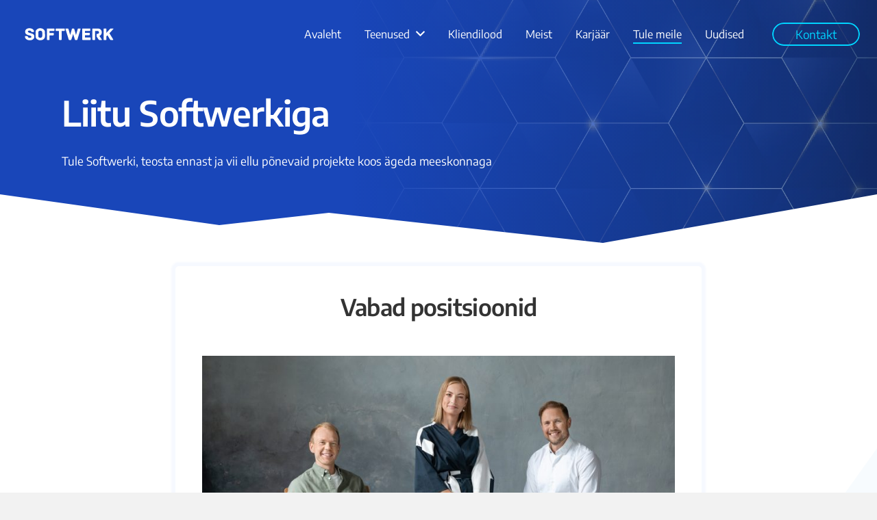

--- FILE ---
content_type: text/html; charset=UTF-8
request_url: https://softwerk.ee/tule-meile/
body_size: 13927
content:
<!DOCTYPE HTML><html lang="et" prefix="og: https://ogp.me/ns#"><head><meta charset="UTF-8"><title>Liitu Softwerkiga - Tarkvaraarenduse partner: Karjäär</title><meta name="description" content="Tule Softwerki, teosta ennast ja vii ellu põnevaid projekte koos ägeda meeskonnaga. Vaata tööpakkumisi - meil on alati koht ägedale inimesele!"/><meta name="robots" content="follow, index, max-snippet:-1, max-video-preview:-1, max-image-preview:large"/><link rel="canonical" href="https://softwerk.ee/tule-meile/" /><meta property="og:locale" content="et_EE" /><meta property="og:type" content="article" /><meta property="og:title" content="Liitu Softwerkiga - Tarkvaraarenduse partner: Karjäär" /><meta property="og:description" content="Tule Softwerki, teosta ennast ja vii ellu põnevaid projekte koos ägeda meeskonnaga. Vaata tööpakkumisi - meil on alati koht ägedale inimesele!" /><meta property="og:url" content="https://softwerk.ee/tule-meile/" /><meta property="og:site_name" content="Softwerk" /><meta property="article:publisher" content="https://www.facebook.com/softwerk1/" /><meta property="og:updated_time" content="2026-01-13T13:25:50+02:00" /><meta property="og:image" content="https://softwerk.ee/wp-content/uploads/2021/04/softwerk-social.jpg" /><meta property="og:image:secure_url" content="https://softwerk.ee/wp-content/uploads/2021/04/softwerk-social.jpg" /><meta property="og:image:width" content="1200" /><meta property="og:image:height" content="630" /><meta property="og:image:alt" content="tööpakkumised" /><meta property="og:image:type" content="image/jpeg" /><meta property="article:published_time" content="2023-03-22T14:01:44+02:00" /><meta property="article:modified_time" content="2026-01-13T13:25:50+02:00" /><meta name="twitter:card" content="summary_large_image" /><meta name="twitter:title" content="Liitu Softwerkiga - Tarkvaraarenduse partner: Karjäär" /><meta name="twitter:description" content="Tule Softwerki, teosta ennast ja vii ellu põnevaid projekte koos ägeda meeskonnaga. Vaata tööpakkumisi - meil on alati koht ägedale inimesele!" /><meta name="twitter:image" content="https://softwerk.ee/wp-content/uploads/2021/04/softwerk-social.jpg" /><meta name="twitter:label1" content="Time to read" /><meta name="twitter:data1" content="4 minutes" /> <script type="application/ld+json" class="rank-math-schema">{"@context":"https://schema.org","@graph":[{"@type":"Place","@id":"https://softwerk.ee/#place","geo":{"@type":"GeoCoordinates","latitude":"59.42667","longitude":"24.69875"},"hasMap":"https://www.google.com/maps/search/?api=1&amp;query=59.42667,24.69875","address":{"@type":"PostalAddress","streetAddress":"Pirni 7","addressLocality":"Tallinn","addressRegion":"Harjumaa","postalCode":"10167","addressCountry":"Eesti"}},{"@type":["Corporation","Organization"],"@id":"https://softwerk.ee/#organization","name":"Softwerk","url":"https://www.softwerk.ee","sameAs":["https://www.facebook.com/softwerk1/"],"email":"info@softwerk.ee","address":{"@type":"PostalAddress","streetAddress":"Pirni 7","addressLocality":"Tallinn","addressRegion":"Harjumaa","postalCode":"10167","addressCountry":"Eesti"},"logo":{"@type":"ImageObject","@id":"https://softwerk.ee/#logo","url":"https://www.softwerk.ee/wp-content/uploads/2021/04/softwerk-favicon.png","contentUrl":"https://www.softwerk.ee/wp-content/uploads/2021/04/softwerk-favicon.png","caption":"Softwerk","inLanguage":"et","width":"978","height":"978"},"contactPoint":[{"@type":"ContactPoint","telephone":"+372 60 111 22","contactType":"sales"}],"location":{"@id":"https://softwerk.ee/#place"}},{"@type":"WebSite","@id":"https://softwerk.ee/#website","url":"https://softwerk.ee","name":"Softwerk","publisher":{"@id":"https://softwerk.ee/#organization"},"inLanguage":"et"},{"@type":"ImageObject","@id":"https://softwerk.ee/wp-content/uploads/2021/04/softwerk-social.jpg","url":"https://softwerk.ee/wp-content/uploads/2021/04/softwerk-social.jpg","width":"1200","height":"630","inLanguage":"et"},{"@type":"WebPage","@id":"https://softwerk.ee/tule-meile/#webpage","url":"https://softwerk.ee/tule-meile/","name":"Liitu Softwerkiga - Tarkvaraarenduse partner: Karj\u00e4\u00e4r","datePublished":"2023-03-22T14:01:44+02:00","dateModified":"2026-01-13T13:25:50+02:00","isPartOf":{"@id":"https://softwerk.ee/#website"},"primaryImageOfPage":{"@id":"https://softwerk.ee/wp-content/uploads/2021/04/softwerk-social.jpg"},"inLanguage":"et"},{"@type":"Person","@id":"https://softwerk.ee/tule-meile/#author","name":"Karin Kallisma","image":{"@type":"ImageObject","@id":"https://secure.gravatar.com/avatar/d373b6e457a3de622c2486d9e2c4607dd53979d58685ac9977d0c1986e3bb25d?s=96&amp;d=mm&amp;r=g","url":"https://secure.gravatar.com/avatar/d373b6e457a3de622c2486d9e2c4607dd53979d58685ac9977d0c1986e3bb25d?s=96&amp;d=mm&amp;r=g","caption":"Karin Kallisma","inLanguage":"et"},"worksFor":{"@id":"https://softwerk.ee/#organization"}},{"@type":"Article","headline":"Liitu Softwerkiga - Tarkvaraarenduse partner: Karj\u00e4\u00e4r","keywords":"t\u00f6\u00f6pakkumised","datePublished":"2023-03-22T14:01:44+02:00","dateModified":"2026-01-13T13:25:50+02:00","author":{"@id":"https://softwerk.ee/tule-meile/#author","name":"Karin Kallisma"},"publisher":{"@id":"https://softwerk.ee/#organization"},"description":"Tule Softwerki, teosta ennast ja vii ellu p\u00f5nevaid projekte koos \u00e4geda meeskonnaga. Vaata t\u00f6\u00f6pakkumisi - meil on alati koht \u00e4gedale inimesele!","name":"Liitu Softwerkiga - Tarkvaraarenduse partner: Karj\u00e4\u00e4r","@id":"https://softwerk.ee/tule-meile/#richSnippet","isPartOf":{"@id":"https://softwerk.ee/tule-meile/#webpage"},"image":{"@id":"https://softwerk.ee/wp-content/uploads/2021/04/softwerk-social.jpg"},"inLanguage":"et","mainEntityOfPage":{"@id":"https://softwerk.ee/tule-meile/#webpage"}}]}</script> <link rel="alternate" type="application/rss+xml" title="Softwerk &raquo; RSS" href="https://softwerk.ee/feed/" /><link rel="alternate" type="application/rss+xml" title="Softwerk &raquo; Kommentaaride RSS" href="https://softwerk.ee/comments/feed/" /><link rel="alternate" title="oEmbed (JSON)" type="application/json+oembed" href="https://softwerk.ee/wp-json/oembed/1.0/embed?url=https%3A%2F%2Fsoftwerk.ee%2Ftule-meile%2F" /><link rel="alternate" title="oEmbed (XML)" type="text/xml+oembed" href="https://softwerk.ee/wp-json/oembed/1.0/embed?url=https%3A%2F%2Fsoftwerk.ee%2Ftule-meile%2F&#038;format=xml" /><meta name="viewport" content="width=device-width, initial-scale=1"><meta name="SKYPE_TOOLBAR" content="SKYPE_TOOLBAR_PARSER_COMPATIBLE"><meta name="theme-color" content="#1946b9"><style id='wp-img-auto-sizes-contain-inline-css' type='text/css'>img:is([sizes=auto i],[sizes^="auto," i]){contain-intrinsic-size:3000px 1500px}
/*# sourceURL=wp-img-auto-sizes-contain-inline-css */</style><style id='wp-emoji-styles-inline-css' type='text/css'>img.wp-smiley, img.emoji {
		display: inline !important;
		border: none !important;
		box-shadow: none !important;
		height: 1em !important;
		width: 1em !important;
		margin: 0 0.07em !important;
		vertical-align: -0.1em !important;
		background: none !important;
		padding: 0 !important;
	}
/*# sourceURL=wp-emoji-styles-inline-css */</style><style id='classic-theme-styles-inline-css' type='text/css'>/*! This file is auto-generated */
.wp-block-button__link{color:#fff;background-color:#32373c;border-radius:9999px;box-shadow:none;text-decoration:none;padding:calc(.667em + 2px) calc(1.333em + 2px);font-size:1.125em}.wp-block-file__button{background:#32373c;color:#fff;text-decoration:none}
/*# sourceURL=/wp-includes/css/classic-themes.min.css */</style><link rel='stylesheet' id='us-theme-css' href='https://softwerk.ee/wp-content/uploads/us-assets/softwerk.ee.css?ver=35a873f7' type='text/css' media='all' /><link rel="https://api.w.org/" href="https://softwerk.ee/wp-json/" /><link rel="alternate" title="JSON" type="application/json" href="https://softwerk.ee/wp-json/wp/v2/pages/9632" /><link rel="EditURI" type="application/rsd+xml" title="RSD" href="https://softwerk.ee/xmlrpc.php?rsd" /><meta name="generator" content="WordPress 6.9" /><link rel='shortlink' href='https://softwerk.ee/?p=9632' /> <script>document.documentElement.className = document.documentElement.className.replace( 'no-js', 'js' );</script> <style>.no-js img.lazyload { display: none; }
			figure.wp-block-image img.lazyloading { min-width: 150px; }
							.lazyload, .lazyloading { opacity: 0; }
				.lazyloaded {
					opacity: 1;
					transition: opacity 400ms;
					transition-delay: 0ms;
				}</style> <script>if ( ! /Android|webOS|iPhone|iPad|iPod|BlackBerry|IEMobile|Opera Mini/i.test( navigator.userAgent ) ) {
				var root = document.getElementsByTagName( 'html' )[ 0 ]
				root.className += " no-touch";
			}</script> <meta name="generator" content="Powered by WPBakery Page Builder - drag and drop page builder for WordPress."/><link rel="icon" href="https://softwerk.ee/wp-content/uploads/2021/04/softwerk-favicon-150x150.png" sizes="32x32" /><link rel="icon" href="https://softwerk.ee/wp-content/uploads/2021/04/softwerk-favicon-300x300.png" sizes="192x192" /><link rel="apple-touch-icon" href="https://softwerk.ee/wp-content/uploads/2021/04/softwerk-favicon-300x300.png" /><meta name="msapplication-TileImage" content="https://softwerk.ee/wp-content/uploads/2021/04/softwerk-favicon-300x300.png" /><style type="text/css" data-type="vc_custom-css">.horizontal-buttons {
    flex-direction: row!important;
}</style><noscript><style>.wpb_animate_when_almost_visible { opacity: 1; }</style></noscript><style id="us-icon-fonts">@font-face{font-display:block;font-style:normal;font-family:"fontawesome";font-weight:900;src:url("https://softwerk.ee/wp-content/themes/Impreza/fonts/fa-solid-900.woff2?ver=7.15") format("woff2"),url("https://softwerk.ee/wp-content/themes/Impreza/fonts/fa-solid-900.woff?ver=7.15") format("woff")}.fas{font-family:"fontawesome";font-weight:900}@font-face{font-display:block;font-style:normal;font-family:"fontawesome";font-weight:400;src:url("https://softwerk.ee/wp-content/themes/Impreza/fonts/fa-regular-400.woff2?ver=7.15") format("woff2"),url("https://softwerk.ee/wp-content/themes/Impreza/fonts/fa-regular-400.woff?ver=7.15") format("woff")}.far{font-family:"fontawesome";font-weight:400}@font-face{font-display:block;font-style:normal;font-family:"fontawesome";font-weight:300;src:url("https://softwerk.ee/wp-content/themes/Impreza/fonts/fa-light-300.woff2?ver=7.15") format("woff2"),url("https://softwerk.ee/wp-content/themes/Impreza/fonts/fa-light-300.woff?ver=7.15") format("woff")}.fal{font-family:"fontawesome";font-weight:300}@font-face{font-display:block;font-style:normal;font-family:"Font Awesome 5 Brands";font-weight:400;src:url("https://softwerk.ee/wp-content/themes/Impreza/fonts/fa-brands-400.woff2?ver=7.15") format("woff2"),url("https://softwerk.ee/wp-content/themes/Impreza/fonts/fa-brands-400.woff?ver=7.15") format("woff")}.fab{font-family:"Font Awesome 5 Brands";font-weight:400}</style><style id="us-header-css">.l-subheader.at_middle,.l-subheader.at_middle .w-dropdown-list,.l-subheader.at_middle .type_mobile .w-nav-list.level_1{background:var(--color-header-middle-bg);color:var(--color-header-middle-text)}.no-touch .l-subheader.at_middle a:hover,.no-touch .l-header.bg_transparent .l-subheader.at_middle .w-dropdown.opened a:hover{color:var(--color-header-middle-text-hover)}.l-header.bg_transparent:not(.sticky) .l-subheader.at_middle{background:var(--color-header-transparent-bg);color:var(--color-header-transparent-text)}.no-touch .l-header.bg_transparent:not(.sticky) .at_middle .w-cart-link:hover,.no-touch .l-header.bg_transparent:not(.sticky) .at_middle .w-text a:hover,.no-touch .l-header.bg_transparent:not(.sticky) .at_middle .w-html a:hover,.no-touch .l-header.bg_transparent:not(.sticky) .at_middle .w-nav>a:hover,.no-touch .l-header.bg_transparent:not(.sticky) .at_middle .w-menu a:hover,.no-touch .l-header.bg_transparent:not(.sticky) .at_middle .w-search>a:hover,.no-touch .l-header.bg_transparent:not(.sticky) .at_middle .w-dropdown a:hover,.no-touch .l-header.bg_transparent:not(.sticky) .at_middle .type_desktop .menu-item.level_1:hover>a{color:var(--color-header-transparent-text)}.header_ver .l-header{background:var(--color-header-middle-bg);color:var(--color-header-middle-text)}@media (min-width:910px){.hidden_for_default{display:none!important}.l-subheader.at_top{display:none}.l-subheader.at_bottom{display:none}.l-header{position:relative;z-index:111;width:100%}.l-subheader{margin:0 auto}.l-subheader.width_full{padding-left:1.5rem;padding-right:1.5rem}.l-subheader-h{display:flex;align-items:center;position:relative;margin:0 auto;height:inherit}.w-header-show{display:none}.l-header.pos_fixed{position:fixed;left:0}.l-header.pos_fixed:not(.notransition) .l-subheader{transition-property:transform,background,box-shadow,line-height,height;transition-duration:0.3s;transition-timing-function:cubic-bezier(.78,.13,.15,.86)}.header_hor .l-header.sticky_auto_hide{transition:transform 0.3s cubic-bezier(.78,.13,.15,.86) 0.1s}.header_hor .l-header.sticky_auto_hide.down{transform:translateY(-110%)}.l-header.bg_transparent:not(.sticky) .l-subheader{box-shadow:none!important;background:none}.l-header.bg_transparent~.l-main .l-section.width_full.height_auto:first-child>.l-section-h{padding-top:0!important;padding-bottom:0!important}.l-header.pos_static.bg_transparent{position:absolute;left:0}.l-subheader.width_full .l-subheader-h{max-width:none!important}.headerinpos_above .l-header.pos_fixed{overflow:hidden;transition:transform 0.3s;transform:translate3d(0,-100%,0)}.headerinpos_above .l-header.pos_fixed.sticky{overflow:visible;transform:none}.headerinpos_above .l-header.pos_fixed~.l-section>.l-section-h,.headerinpos_above .l-header.pos_fixed~.l-main .l-section:first-of-type>.l-section-h{padding-top:0!important}.l-header.shadow_thin .l-subheader.at_middle,.l-header.shadow_thin .l-subheader.at_bottom,.l-header.shadow_none.sticky .l-subheader.at_middle,.l-header.shadow_none.sticky .l-subheader.at_bottom{box-shadow:0 1px 0 rgba(0,0,0,0.08)}.l-header.shadow_wide .l-subheader.at_middle,.l-header.shadow_wide .l-subheader.at_bottom{box-shadow:0 3px 5px -1px rgba(0,0,0,0.1),0 2px 1px -1px rgba(0,0,0,0.05)}.header_hor .l-subheader-cell>.w-cart{margin-left:0;margin-right:0}.l-header:before{content:'100'}.l-header.sticky:before{content:'80'}.l-subheader.at_top{line-height:36px;height:36px}.l-header.sticky .l-subheader.at_top{line-height:0px;height:0px;overflow:hidden}.l-subheader.at_middle{line-height:100px;height:100px}.l-header.sticky .l-subheader.at_middle{line-height:80px;height:80px}.l-subheader.at_bottom{line-height:40px;height:40px}.l-header.sticky .l-subheader.at_bottom{line-height:40px;height:40px}.l-subheader.with_centering .l-subheader-cell.at_left,.l-subheader.with_centering .l-subheader-cell.at_right{flex-basis:100px}.l-header.pos_fixed~.l-main>.l-section:first-of-type>.l-section-h,.headerinpos_below .l-header.pos_fixed~.l-main>.l-section:nth-of-type(2)>.l-section-h,.l-header.pos_static.bg_transparent~.l-main>.l-section:first-of-type>.l-section-h{padding-top:100px}.headerinpos_bottom .l-header.pos_fixed~.l-main>.l-section:first-of-type>.l-section-h{padding-bottom:100px}.l-header.bg_transparent~.l-main .l-section.valign_center:first-of-type>.l-section-h{top:-50px}.headerinpos_bottom .l-header.pos_fixed.bg_transparent~.l-main .l-section.valign_center:first-of-type>.l-section-h{top:50px}.menu-item-object-us_page_block{max-height:calc(100vh - 100px)}.l-header.pos_fixed:not(.down)~.l-main .l-section.type_sticky{top:80px}.admin-bar .l-header.pos_fixed:not(.down)~.l-main .l-section.type_sticky{top:112px}.l-header.pos_fixed.sticky:not(.down)~.l-main .l-section.type_sticky:first-of-type>.l-section-h{padding-top:80px}.l-header.pos_fixed~.l-main .vc_column-inner.type_sticky>.wpb_wrapper{top:calc(80px + 4rem)}.l-header.pos_fixed~.l-main .woocommerce .cart-collaterals,.l-header.pos_fixed~.l-main .woocommerce-checkout #order_review{top:80px}.l-header.pos_static.bg_solid~.l-main .l-section.height_full:first-of-type{min-height:calc(100vh - 100px)}.admin-bar .l-header.pos_static.bg_solid~.l-main .l-section.height_full:first-of-type{min-height:calc(100vh - 132px)}.l-header.pos_fixed:not(.sticky_auto_hide)~.l-main .l-section.height_full:not(:first-of-type){min-height:calc(100vh - 80px)}.admin-bar .l-header.pos_fixed:not(.sticky_auto_hide)~.l-main .l-section.height_full:not(:first-of-type){min-height:calc(100vh - 112px)}.headerinpos_below .l-header.pos_fixed:not(.sticky){position:absolute;top:100%}.headerinpos_bottom .l-header.pos_fixed:not(.sticky){position:absolute;top:100vh}.headerinpos_below .l-header.pos_fixed~.l-main>.l-section:first-of-type>.l-section-h,.headerinpos_bottom .l-header.pos_fixed~.l-main>.l-section:first-of-type>.l-section-h{padding-top:0!important}.headerinpos_below .l-header.pos_fixed~.l-main .l-section.height_full:nth-of-type(2){min-height:100vh}.admin-bar.headerinpos_below .l-header.pos_fixed~.l-main .l-section.height_full:nth-of-type(2){min-height:calc(100vh - 32px)}.headerinpos_bottom .l-header.pos_fixed:not(.sticky) .w-cart-dropdown,.headerinpos_bottom .l-header.pos_fixed:not(.sticky) .w-nav.type_desktop .w-nav-list.level_2{bottom:100%;transform-origin:0 100%}.headerinpos_bottom .l-header.pos_fixed:not(.sticky) .w-nav.type_mobile.m_layout_dropdown .w-nav-list.level_1{top:auto;bottom:100%;box-shadow:0 -3px 3px rgba(0,0,0,0.1)}.headerinpos_bottom .l-header.pos_fixed:not(.sticky) .w-nav.type_desktop .w-nav-list.level_3,.headerinpos_bottom .l-header.pos_fixed:not(.sticky) .w-nav.type_desktop .w-nav-list.level_4{top:auto;bottom:0;transform-origin:0 100%}.headerinpos_bottom .l-header.pos_fixed:not(.sticky) .w-dropdown-list{top:auto;bottom:-0.4em;padding-top:0.4em;padding-bottom:2.4em}}@media (min-width:602px) and (max-width:909px){.hidden_for_tablets{display:none!important}.l-subheader.at_top{display:none}.l-subheader.at_bottom{display:none}.l-header{position:relative;z-index:111;width:100%}.l-subheader{margin:0 auto}.l-subheader.width_full{padding-left:1.5rem;padding-right:1.5rem}.l-subheader-h{display:flex;align-items:center;position:relative;margin:0 auto;height:inherit}.w-header-show{display:none}.l-header.pos_fixed{position:fixed;left:0}.l-header.pos_fixed:not(.notransition) .l-subheader{transition-property:transform,background,box-shadow,line-height,height;transition-duration:0.3s;transition-timing-function:cubic-bezier(.78,.13,.15,.86)}.header_hor .l-header.sticky_auto_hide{transition:transform 0.3s cubic-bezier(.78,.13,.15,.86) 0.1s}.header_hor .l-header.sticky_auto_hide.down{transform:translateY(-110%)}.l-header.bg_transparent:not(.sticky) .l-subheader{box-shadow:none!important;background:none}.l-header.bg_transparent~.l-main .l-section.width_full.height_auto:first-child>.l-section-h{padding-top:0!important;padding-bottom:0!important}.l-header.pos_static.bg_transparent{position:absolute;left:0}.l-subheader.width_full .l-subheader-h{max-width:none!important}.headerinpos_above .l-header.pos_fixed{overflow:hidden;transition:transform 0.3s;transform:translate3d(0,-100%,0)}.headerinpos_above .l-header.pos_fixed.sticky{overflow:visible;transform:none}.headerinpos_above .l-header.pos_fixed~.l-section>.l-section-h,.headerinpos_above .l-header.pos_fixed~.l-main .l-section:first-of-type>.l-section-h{padding-top:0!important}.l-header.shadow_thin .l-subheader.at_middle,.l-header.shadow_thin .l-subheader.at_bottom,.l-header.shadow_none.sticky .l-subheader.at_middle,.l-header.shadow_none.sticky .l-subheader.at_bottom{box-shadow:0 1px 0 rgba(0,0,0,0.08)}.l-header.shadow_wide .l-subheader.at_middle,.l-header.shadow_wide .l-subheader.at_bottom{box-shadow:0 3px 5px -1px rgba(0,0,0,0.1),0 2px 1px -1px rgba(0,0,0,0.05)}.header_hor .l-subheader-cell>.w-cart{margin-left:0;margin-right:0}.l-subheader.at_top{line-height:36px;height:36px}.l-header.sticky .l-subheader.at_top{line-height:0px;height:0px;overflow:hidden}.l-header:before{content:'100'}.l-header.sticky:before{content:'80'}.l-subheader.at_middle{line-height:100px;height:100px}.l-header.sticky .l-subheader.at_middle{line-height:80px;height:80px}.l-subheader.at_bottom{line-height:50px;height:50px}.l-header.sticky .l-subheader.at_bottom{line-height:50px;height:50px}.l-subheader.with_centering_tablets .l-subheader-cell.at_left,.l-subheader.with_centering_tablets .l-subheader-cell.at_right{flex-basis:100px}.l-header.pos_fixed~.l-main>.l-section:first-of-type>.l-section-h,.l-header.pos_static.bg_transparent~.l-main>.l-section:first-of-type>.l-section-h{padding-top:100px}.l-header.bg_transparent~.l-main .l-section.valign_center:first-of-type>.l-section-h{top:-50px}.l-header.pos_static.bg_solid~.l-main .l-section.height_full:first-of-type{min-height:calc(100vh - 100px)}.l-header.pos_fixed:not(.sticky_auto_hide)~.l-main .l-section.height_full:not(:first-of-type){min-height:calc(100vh - 80px)}}@media (max-width:601px){.hidden_for_mobiles{display:none!important}.l-subheader.at_top{display:none}.l-subheader.at_bottom{display:none}.l-header{position:relative;z-index:111;width:100%}.l-subheader{margin:0 auto}.l-subheader.width_full{padding-left:1.5rem;padding-right:1.5rem}.l-subheader-h{display:flex;align-items:center;position:relative;margin:0 auto;height:inherit}.w-header-show{display:none}.l-header.pos_fixed{position:fixed;left:0}.l-header.pos_fixed:not(.notransition) .l-subheader{transition-property:transform,background,box-shadow,line-height,height;transition-duration:0.3s;transition-timing-function:cubic-bezier(.78,.13,.15,.86)}.header_hor .l-header.sticky_auto_hide{transition:transform 0.3s cubic-bezier(.78,.13,.15,.86) 0.1s}.header_hor .l-header.sticky_auto_hide.down{transform:translateY(-110%)}.l-header.bg_transparent:not(.sticky) .l-subheader{box-shadow:none!important;background:none}.l-header.bg_transparent~.l-main .l-section.width_full.height_auto:first-child>.l-section-h{padding-top:0!important;padding-bottom:0!important}.l-header.pos_static.bg_transparent{position:absolute;left:0}.l-subheader.width_full .l-subheader-h{max-width:none!important}.headerinpos_above .l-header.pos_fixed{overflow:hidden;transition:transform 0.3s;transform:translate3d(0,-100%,0)}.headerinpos_above .l-header.pos_fixed.sticky{overflow:visible;transform:none}.headerinpos_above .l-header.pos_fixed~.l-section>.l-section-h,.headerinpos_above .l-header.pos_fixed~.l-main .l-section:first-of-type>.l-section-h{padding-top:0!important}.l-header.shadow_thin .l-subheader.at_middle,.l-header.shadow_thin .l-subheader.at_bottom,.l-header.shadow_none.sticky .l-subheader.at_middle,.l-header.shadow_none.sticky .l-subheader.at_bottom{box-shadow:0 1px 0 rgba(0,0,0,0.08)}.l-header.shadow_wide .l-subheader.at_middle,.l-header.shadow_wide .l-subheader.at_bottom{box-shadow:0 3px 5px -1px rgba(0,0,0,0.1),0 2px 1px -1px rgba(0,0,0,0.05)}.header_hor .l-subheader-cell>.w-cart{margin-left:0;margin-right:0}.l-header:before{content:'80'}.l-header.sticky:before{content:'80'}.l-subheader.at_top{line-height:36px;height:36px}.l-header.sticky .l-subheader.at_top{line-height:0px;height:0px;overflow:hidden}.l-subheader.at_middle{line-height:80px;height:80px}.l-header.sticky .l-subheader.at_middle{line-height:80px;height:80px}.l-subheader.at_bottom{line-height:50px;height:50px}.l-header.sticky .l-subheader.at_bottom{line-height:50px;height:50px}.l-subheader.with_centering_mobiles .l-subheader-cell.at_left,.l-subheader.with_centering_mobiles .l-subheader-cell.at_right{flex-basis:100px}.l-header.pos_fixed~.l-main>.l-section:first-of-type>.l-section-h,.l-header.pos_static.bg_transparent~.l-main>.l-section:first-of-type>.l-section-h{padding-top:80px}.l-header.bg_transparent~.l-main .l-section.valign_center:first-of-type>.l-section-h{top:-40px}.l-header.pos_static.bg_solid~.l-main .l-section.height_full:first-of-type{min-height:calc(100vh - 80px)}.l-header.pos_fixed:not(.sticky_auto_hide)~.l-main .l-section.height_full:not(:first-of-type){min-height:calc(100vh - 80px)}}@media (min-width:910px){.ush_image_1{height:150px!important}.l-header.sticky .ush_image_1{height:150px!important}}@media (min-width:602px) and (max-width:909px){.ush_image_1{height:150px!important}.l-header.sticky .ush_image_1{height:150px!important}}@media (max-width:601px){.ush_image_1{height:120px!important}.l-header.sticky .ush_image_1{height:120px!important}}.header_hor .ush_menu_1.type_desktop .menu-item.level_1>a:not(.w-btn){padding-left:17px;padding-right:17px}.header_hor .ush_menu_1.type_desktop .menu-item.level_1>a.w-btn{margin-left:17px;margin-right:17px}.header_ver .ush_menu_1.type_desktop .menu-item.level_1>a:not(.w-btn){padding-top:17px;padding-bottom:17px}.header_ver .ush_menu_1.type_desktop .menu-item.level_1>a.w-btn{margin-top:17px;margin-bottom:17px}.ush_menu_1.type_desktop .menu-item-has-children.level_1>a>.w-nav-arrow{display:inline-block}.ush_menu_1.type_desktop .menu-item:not(.level_1){font-size:16px}.ush_menu_1.type_mobile .w-nav-anchor.level_1,.ush_menu_1.type_mobile .w-nav-anchor.level_1 + .w-nav-arrow{font-size:18px}.ush_menu_1.type_mobile .w-nav-anchor:not(.level_1),.ush_menu_1.type_mobile .w-nav-anchor:not(.level_1) + .w-nav-arrow{font-size:16px}@media (min-width:910px){.ush_menu_1 .w-nav-icon{font-size:32px}}@media (min-width:602px) and (max-width:909px){.ush_menu_1 .w-nav-icon{font-size:28px}}@media (max-width:601px){.ush_menu_1 .w-nav-icon{font-size:24px}}.ush_menu_1 .w-nav-icon>div{border-width:2px}@media screen and (max-width:1099px){.w-nav.ush_menu_1>.w-nav-list.level_1{display:none}.ush_menu_1 .w-nav-control{display:block}}.ush_menu_1 .menu-item.level_1>a:not(.w-btn):focus,.no-touch .ush_menu_1 .menu-item.level_1.opened>a:not(.w-btn),.no-touch .ush_menu_1 .menu-item.level_1:hover>a:not(.w-btn){background:transparent;color:var(--color-header-middle-text-hover)}.ush_menu_1 .menu-item.level_1.current-menu-item>a:not(.w-btn),.ush_menu_1 .menu-item.level_1.current-menu-ancestor>a:not(.w-btn),.ush_menu_1 .menu-item.level_1.current-page-ancestor>a:not(.w-btn){background:transparent;color:var(--color-header-middle-text-hover)}.l-header.bg_transparent:not(.sticky) .ush_menu_1.type_desktop .menu-item.level_1.current-menu-item>a:not(.w-btn),.l-header.bg_transparent:not(.sticky) .ush_menu_1.type_desktop .menu-item.level_1.current-menu-ancestor>a:not(.w-btn),.l-header.bg_transparent:not(.sticky) .ush_menu_1.type_desktop .menu-item.level_1.current-page-ancestor>a:not(.w-btn){background:transparent;color:var(--color-header-transparent-text-hover)}.ush_menu_1 .w-nav-list:not(.level_1){background:var(--color-header-middle-bg);color:var(--color-header-middle-text)}.no-touch .ush_menu_1 .menu-item:not(.level_1)>a:focus,.no-touch .ush_menu_1 .menu-item:not(.level_1):hover>a{background:#03cc97;color:#ffffff}.ush_menu_1 .menu-item:not(.level_1).current-menu-item>a,.ush_menu_1 .menu-item:not(.level_1).current-menu-ancestor>a,.ush_menu_1 .menu-item:not(.level_1).current-page-ancestor>a{background:transparent;color:var(--color-header-middle-text-hover)}.ush_menu_1{font-family:'Encode Sans',sans-serif!important;font-size:16px!important}</style> <script async src="https://www.googletagmanager.com/gtag/js?id=UA-116827731-1"></script> <script>window.dataLayer = window.dataLayer || [];
  function gtag(){dataLayer.push(arguments);}
  gtag('js', new Date());

  gtag('config', 'UA-116827731-1');</script><style id="us-design-options-css">.us_custom_67c61a41{border-radius:5px!important;padding:5%!important;box-shadow:0 0 3px 6px #f6f9ff!important}.us_custom_cd5b3d2f{font-size:0.6rem!important}.us_custom_ad3833f9{text-align:center!important;max-width:75%!important}.us_custom_a80fce09{text-align:left!important}.us_custom_ca98bf82{text-align:left!important;max-width:200px!important}.us_custom_13bcfd7d{text-align:center!important;font-size:1.2rem!important}@media (min-width:600px) and (max-width:1023px){.us_custom_84df06ca{font-size:10px!important}.us_custom_ad3833f9{max-width:100%!important}.us_custom_a80fce09{text-align:center!important}.us_custom_ca98bf82{text-align:center!important}.us_custom_b11a893a{text-align:left!important;padding-left:40px!important}.us_custom_84139772{text-align:left!important}.us_custom_13bcfd7d{text-align:left!important}}@media (max-width:599px){.us_custom_84df06ca{font-size:10px!important}.us_custom_ad3833f9{max-width:100%!important}.us_custom_a80fce09{text-align:center!important}.us_custom_ca98bf82{text-align:center!important}.us_custom_b11a893a{text-align:left!important;padding-left:40px!important}.us_custom_84139772{text-align:left!important}.us_custom_13bcfd7d{text-align:left!important}}</style><style id='global-styles-inline-css' type='text/css'>:root{--wp--preset--aspect-ratio--square: 1;--wp--preset--aspect-ratio--4-3: 4/3;--wp--preset--aspect-ratio--3-4: 3/4;--wp--preset--aspect-ratio--3-2: 3/2;--wp--preset--aspect-ratio--2-3: 2/3;--wp--preset--aspect-ratio--16-9: 16/9;--wp--preset--aspect-ratio--9-16: 9/16;--wp--preset--color--black: #000000;--wp--preset--color--cyan-bluish-gray: #abb8c3;--wp--preset--color--white: #ffffff;--wp--preset--color--pale-pink: #f78da7;--wp--preset--color--vivid-red: #cf2e2e;--wp--preset--color--luminous-vivid-orange: #ff6900;--wp--preset--color--luminous-vivid-amber: #fcb900;--wp--preset--color--light-green-cyan: #7bdcb5;--wp--preset--color--vivid-green-cyan: #00d084;--wp--preset--color--pale-cyan-blue: #8ed1fc;--wp--preset--color--vivid-cyan-blue: #0693e3;--wp--preset--color--vivid-purple: #9b51e0;--wp--preset--gradient--vivid-cyan-blue-to-vivid-purple: linear-gradient(135deg,rgb(6,147,227) 0%,rgb(155,81,224) 100%);--wp--preset--gradient--light-green-cyan-to-vivid-green-cyan: linear-gradient(135deg,rgb(122,220,180) 0%,rgb(0,208,130) 100%);--wp--preset--gradient--luminous-vivid-amber-to-luminous-vivid-orange: linear-gradient(135deg,rgb(252,185,0) 0%,rgb(255,105,0) 100%);--wp--preset--gradient--luminous-vivid-orange-to-vivid-red: linear-gradient(135deg,rgb(255,105,0) 0%,rgb(207,46,46) 100%);--wp--preset--gradient--very-light-gray-to-cyan-bluish-gray: linear-gradient(135deg,rgb(238,238,238) 0%,rgb(169,184,195) 100%);--wp--preset--gradient--cool-to-warm-spectrum: linear-gradient(135deg,rgb(74,234,220) 0%,rgb(151,120,209) 20%,rgb(207,42,186) 40%,rgb(238,44,130) 60%,rgb(251,105,98) 80%,rgb(254,248,76) 100%);--wp--preset--gradient--blush-light-purple: linear-gradient(135deg,rgb(255,206,236) 0%,rgb(152,150,240) 100%);--wp--preset--gradient--blush-bordeaux: linear-gradient(135deg,rgb(254,205,165) 0%,rgb(254,45,45) 50%,rgb(107,0,62) 100%);--wp--preset--gradient--luminous-dusk: linear-gradient(135deg,rgb(255,203,112) 0%,rgb(199,81,192) 50%,rgb(65,88,208) 100%);--wp--preset--gradient--pale-ocean: linear-gradient(135deg,rgb(255,245,203) 0%,rgb(182,227,212) 50%,rgb(51,167,181) 100%);--wp--preset--gradient--electric-grass: linear-gradient(135deg,rgb(202,248,128) 0%,rgb(113,206,126) 100%);--wp--preset--gradient--midnight: linear-gradient(135deg,rgb(2,3,129) 0%,rgb(40,116,252) 100%);--wp--preset--font-size--small: 13px;--wp--preset--font-size--medium: 20px;--wp--preset--font-size--large: 36px;--wp--preset--font-size--x-large: 42px;--wp--preset--spacing--20: 0.44rem;--wp--preset--spacing--30: 0.67rem;--wp--preset--spacing--40: 1rem;--wp--preset--spacing--50: 1.5rem;--wp--preset--spacing--60: 2.25rem;--wp--preset--spacing--70: 3.38rem;--wp--preset--spacing--80: 5.06rem;--wp--preset--shadow--natural: 6px 6px 9px rgba(0, 0, 0, 0.2);--wp--preset--shadow--deep: 12px 12px 50px rgba(0, 0, 0, 0.4);--wp--preset--shadow--sharp: 6px 6px 0px rgba(0, 0, 0, 0.2);--wp--preset--shadow--outlined: 6px 6px 0px -3px rgb(255, 255, 255), 6px 6px rgb(0, 0, 0);--wp--preset--shadow--crisp: 6px 6px 0px rgb(0, 0, 0);}:where(.is-layout-flex){gap: 0.5em;}:where(.is-layout-grid){gap: 0.5em;}body .is-layout-flex{display: flex;}.is-layout-flex{flex-wrap: wrap;align-items: center;}.is-layout-flex > :is(*, div){margin: 0;}body .is-layout-grid{display: grid;}.is-layout-grid > :is(*, div){margin: 0;}:where(.wp-block-columns.is-layout-flex){gap: 2em;}:where(.wp-block-columns.is-layout-grid){gap: 2em;}:where(.wp-block-post-template.is-layout-flex){gap: 1.25em;}:where(.wp-block-post-template.is-layout-grid){gap: 1.25em;}.has-black-color{color: var(--wp--preset--color--black) !important;}.has-cyan-bluish-gray-color{color: var(--wp--preset--color--cyan-bluish-gray) !important;}.has-white-color{color: var(--wp--preset--color--white) !important;}.has-pale-pink-color{color: var(--wp--preset--color--pale-pink) !important;}.has-vivid-red-color{color: var(--wp--preset--color--vivid-red) !important;}.has-luminous-vivid-orange-color{color: var(--wp--preset--color--luminous-vivid-orange) !important;}.has-luminous-vivid-amber-color{color: var(--wp--preset--color--luminous-vivid-amber) !important;}.has-light-green-cyan-color{color: var(--wp--preset--color--light-green-cyan) !important;}.has-vivid-green-cyan-color{color: var(--wp--preset--color--vivid-green-cyan) !important;}.has-pale-cyan-blue-color{color: var(--wp--preset--color--pale-cyan-blue) !important;}.has-vivid-cyan-blue-color{color: var(--wp--preset--color--vivid-cyan-blue) !important;}.has-vivid-purple-color{color: var(--wp--preset--color--vivid-purple) !important;}.has-black-background-color{background-color: var(--wp--preset--color--black) !important;}.has-cyan-bluish-gray-background-color{background-color: var(--wp--preset--color--cyan-bluish-gray) !important;}.has-white-background-color{background-color: var(--wp--preset--color--white) !important;}.has-pale-pink-background-color{background-color: var(--wp--preset--color--pale-pink) !important;}.has-vivid-red-background-color{background-color: var(--wp--preset--color--vivid-red) !important;}.has-luminous-vivid-orange-background-color{background-color: var(--wp--preset--color--luminous-vivid-orange) !important;}.has-luminous-vivid-amber-background-color{background-color: var(--wp--preset--color--luminous-vivid-amber) !important;}.has-light-green-cyan-background-color{background-color: var(--wp--preset--color--light-green-cyan) !important;}.has-vivid-green-cyan-background-color{background-color: var(--wp--preset--color--vivid-green-cyan) !important;}.has-pale-cyan-blue-background-color{background-color: var(--wp--preset--color--pale-cyan-blue) !important;}.has-vivid-cyan-blue-background-color{background-color: var(--wp--preset--color--vivid-cyan-blue) !important;}.has-vivid-purple-background-color{background-color: var(--wp--preset--color--vivid-purple) !important;}.has-black-border-color{border-color: var(--wp--preset--color--black) !important;}.has-cyan-bluish-gray-border-color{border-color: var(--wp--preset--color--cyan-bluish-gray) !important;}.has-white-border-color{border-color: var(--wp--preset--color--white) !important;}.has-pale-pink-border-color{border-color: var(--wp--preset--color--pale-pink) !important;}.has-vivid-red-border-color{border-color: var(--wp--preset--color--vivid-red) !important;}.has-luminous-vivid-orange-border-color{border-color: var(--wp--preset--color--luminous-vivid-orange) !important;}.has-luminous-vivid-amber-border-color{border-color: var(--wp--preset--color--luminous-vivid-amber) !important;}.has-light-green-cyan-border-color{border-color: var(--wp--preset--color--light-green-cyan) !important;}.has-vivid-green-cyan-border-color{border-color: var(--wp--preset--color--vivid-green-cyan) !important;}.has-pale-cyan-blue-border-color{border-color: var(--wp--preset--color--pale-cyan-blue) !important;}.has-vivid-cyan-blue-border-color{border-color: var(--wp--preset--color--vivid-cyan-blue) !important;}.has-vivid-purple-border-color{border-color: var(--wp--preset--color--vivid-purple) !important;}.has-vivid-cyan-blue-to-vivid-purple-gradient-background{background: var(--wp--preset--gradient--vivid-cyan-blue-to-vivid-purple) !important;}.has-light-green-cyan-to-vivid-green-cyan-gradient-background{background: var(--wp--preset--gradient--light-green-cyan-to-vivid-green-cyan) !important;}.has-luminous-vivid-amber-to-luminous-vivid-orange-gradient-background{background: var(--wp--preset--gradient--luminous-vivid-amber-to-luminous-vivid-orange) !important;}.has-luminous-vivid-orange-to-vivid-red-gradient-background{background: var(--wp--preset--gradient--luminous-vivid-orange-to-vivid-red) !important;}.has-very-light-gray-to-cyan-bluish-gray-gradient-background{background: var(--wp--preset--gradient--very-light-gray-to-cyan-bluish-gray) !important;}.has-cool-to-warm-spectrum-gradient-background{background: var(--wp--preset--gradient--cool-to-warm-spectrum) !important;}.has-blush-light-purple-gradient-background{background: var(--wp--preset--gradient--blush-light-purple) !important;}.has-blush-bordeaux-gradient-background{background: var(--wp--preset--gradient--blush-bordeaux) !important;}.has-luminous-dusk-gradient-background{background: var(--wp--preset--gradient--luminous-dusk) !important;}.has-pale-ocean-gradient-background{background: var(--wp--preset--gradient--pale-ocean) !important;}.has-electric-grass-gradient-background{background: var(--wp--preset--gradient--electric-grass) !important;}.has-midnight-gradient-background{background: var(--wp--preset--gradient--midnight) !important;}.has-small-font-size{font-size: var(--wp--preset--font-size--small) !important;}.has-medium-font-size{font-size: var(--wp--preset--font-size--medium) !important;}.has-large-font-size{font-size: var(--wp--preset--font-size--large) !important;}.has-x-large-font-size{font-size: var(--wp--preset--font-size--x-large) !important;}
/*# sourceURL=global-styles-inline-css */</style></head><body class="wp-singular page-template-default page page-id-9632 wp-embed-responsive wp-theme-Impreza l-body Impreza_7.15 us-core_7.15 header_hor links_underline headerinpos_top state_default wpb-js-composer js-comp-ver-6.7.0 vc_responsive" itemscope itemtype="https://schema.org/WebPage"><div class="l-canvas type_wide"><header id="page-header" class="l-header pos_fixed shadow_none bg_transparent id_5932" itemscope itemtype="https://schema.org/WPHeader"><div class="l-subheader at_middle width_full"><div class="l-subheader-h"><div class="l-subheader-cell at_left"><div class="w-image ush_image_1 with_transparent"><a href="/" aria-label="Viide" class="w-image-h"><img width="1024" height="1024" src="https://softwerk.ee/wp-content/uploads/2021/03/logo-softwerk-blue.svg" class="attachment-large size-large" alt="" decoding="async" fetchpriority="high" /><img width="1024" height="1024" src="https://softwerk.ee/wp-content/uploads/2021/03/logo-softwerk-white.svg" class="attachment-large size-large" alt="" decoding="async" /></a></div></div><div class="l-subheader-cell at_center"></div><div class="l-subheader-cell at_right"><nav class="w-nav type_desktop ush_menu_1 dropdown_mdesign m_align_left m_layout_panel m_effect_afr" itemscope itemtype="https://schema.org/SiteNavigationElement"><a class="w-nav-control" aria-label="Menüü" href="javascript:void(0);"><div class="w-nav-icon"><div></div></div></a><ul class="w-nav-list level_1 hide_for_mobiles hover_underline"><li id="menu-item-8014" class="menu-item menu-item-type-post_type menu-item-object-page menu-item-home w-nav-item level_1 menu-item-8014"><a class="w-nav-anchor level_1" href="https://softwerk.ee/"><span class="w-nav-title">Avaleht</span><span class="w-nav-arrow"></span></a></li><li id="menu-item-8942" class="menu-item menu-item-type-post_type menu-item-object-page menu-item-has-children w-nav-item level_1 menu-item-8942"><a class="w-nav-anchor level_1" href="https://softwerk.ee/teenused/"><span class="w-nav-title">Teenused</span><span class="w-nav-arrow"></span></a><ul class="w-nav-list level_2"><li id="menu-item-9262" class="menu-item menu-item-type-post_type menu-item-object-page w-nav-item level_2 menu-item-9262"><a class="w-nav-anchor level_2" href="https://softwerk.ee/teenused/arianaluutika-business-intelligence/"><span class="w-nav-title">Ärianalüütika ehk BI</span><span class="w-nav-arrow"></span></a></li><li id="menu-item-9243" class="menu-item menu-item-type-post_type menu-item-object-page w-nav-item level_2 menu-item-9243"><a class="w-nav-anchor level_2" href="https://softwerk.ee/teenused/majandustarkvara-erp/"><span class="w-nav-title">Majandustarkvara ERP</span><span class="w-nav-arrow"></span></a></li><li id="menu-item-9205" class="menu-item menu-item-type-post_type menu-item-object-page w-nav-item level_2 menu-item-9205"><a class="w-nav-anchor level_2" href="https://softwerk.ee/teenused/veebiarendus/"><span class="w-nav-title">Veebiarendus</span><span class="w-nav-arrow"></span></a></li></ul></li><li id="menu-item-8903" class="menu-item menu-item-type-post_type menu-item-object-page w-nav-item level_1 menu-item-8903"><a class="w-nav-anchor level_1" href="https://softwerk.ee/kliendilood/"><span class="w-nav-title">Kliendilood</span><span class="w-nav-arrow"></span></a></li><li id="menu-item-9069" class="menu-item menu-item-type-post_type menu-item-object-page w-nav-item level_1 menu-item-9069"><a class="w-nav-anchor level_1" href="https://softwerk.ee/meist/"><span class="w-nav-title">Meist</span><span class="w-nav-arrow"></span></a></li><li id="menu-item-8904" class="menu-item menu-item-type-post_type menu-item-object-page w-nav-item level_1 menu-item-8904"><a class="w-nav-anchor level_1" href="https://softwerk.ee/karjaar/"><span class="w-nav-title">Karjäär</span><span class="w-nav-arrow"></span></a></li><li id="menu-item-9649" class="menu-item menu-item-type-post_type menu-item-object-page current-menu-item page_item page-item-9632 current_page_item w-nav-item level_1 menu-item-9649"><a class="w-nav-anchor level_1" href="https://softwerk.ee/tule-meile/"><span class="w-nav-title">Tule meile</span><span class="w-nav-arrow"></span></a></li><li id="menu-item-9383" class="menu-item menu-item-type-post_type menu-item-object-page w-nav-item level_1 menu-item-9383"><a class="w-nav-anchor level_1" href="https://softwerk.ee/uudised/"><span class="w-nav-title">Uudised</span><span class="w-nav-arrow"></span></a></li><li class="w-nav-close"></li></ul><div class="w-nav-options hidden" onclick='return {&quot;mobileWidth&quot;:1100,&quot;mobileBehavior&quot;:0}'></div></nav><a class="w-btn us-btn-style_3 ush_btn_1" href="/kontakt"><span class="w-btn-label">Kontakt</span></a></div></div></div><div class="l-subheader for_hidden hidden"></div></header><main id="page-content" class="l-main" itemprop="mainContentOfPage"><section class="l-section wpb_row height_small color_primary with_img parallax_ver with_overlay with_shape"><div class="l-section-img" style="background-image: url(https://softwerk.ee/wp-content/uploads/2021/03/placeholder-bg.png);background-position: top center;" data-img-width="2000" data-img-height="1250"></div><div class="l-section-overlay" style="background: linear-gradient(90deg, rgba(25,70,185,1) 0%, rgba(25,70,185,1) 40%, rgba(25,70,185,0.50)100%)"></div><div class="l-section-shape type_zigzag pos_bottom on_front hor_flip" style="color:var(--color-content-bg);height:10vh;"><svg xmlns="http://www.w3.org/2000/svg" viewBox="0 0 64 8" preserveAspectRatio="none" width="100%" height="100%"> <path fill="currentColor" d="M64 8 L0 8 L0 0 L20 7.9 L40 3 L48 5 L64 0 Z"/> </svg></div><div class="l-section-h i-cf"><div class="g-cols vc_row type_default valign_top"><div class="vc_col-sm-12 wpb_column vc_column_container"><div class="vc_column-inner"><div class="wpb_wrapper"><div class="wpb_text_column" ><div class="wpb_wrapper"><h1>Liitu Softwerkiga</h1></div></div><div class="w-separator size_small"></div><div class="wpb_text_column" ><div class="wpb_wrapper"><p>Tule Softwerki, teosta ennast ja vii ellu põnevaid projekte koos ägeda meeskonnaga</p></div></div><div class="w-separator size_custom" id="selgus" style="height:10vh"></div></div></div></div></div></div></section><section class="l-section wpb_row height_small with_img" id="toopakkumised"><div class="l-section-img" style="background-image: url(https://softwerk.ee/wp-content/uploads/2021/03/bg-element-right.png);background-position: center right;background-repeat: no-repeat;background-size: auto;" data-img-width="160" data-img-height="450"></div><div class="l-section-h i-cf"><div class="g-cols vc_row type_default valign_top"><div class="vc_col-sm-2 wpb_column vc_column_container"><div class="vc_column-inner"><div class="wpb_wrapper"></div></div></div><div class="vc_col-sm-8 wpb_column vc_column_container"><div class="vc_column-inner us_custom_67c61a41"><div class="wpb_wrapper"><div class="wpb_text_column" ><div class="wpb_wrapper"><h2 style="text-align: center;">Vabad positsioonid</h2></div></div><div class="w-separator size_medium"></div><div class="w-image align_center"><div class="w-image-h"><img decoding="async" width="800" height="533" src="https://softwerk.ee/wp-content/uploads/2024/07/R_V_8376-800x533.jpg" class="attachment-us_800_600 size-us_800_600" alt="" srcset="https://softwerk.ee/wp-content/uploads/2024/07/R_V_8376-800x533.jpg 800w, https://softwerk.ee/wp-content/uploads/2024/07/R_V_8376-300x200.jpg 300w, https://softwerk.ee/wp-content/uploads/2024/07/R_V_8376-1024x683.jpg 1024w, https://softwerk.ee/wp-content/uploads/2024/07/R_V_8376-1536x1024.jpg 1536w" sizes="(max-width: 800px) 100vw, 800px" /></div></div><div class="w-separator size_small with_line width_default thick_1 style_solid color_border align_center"><div class="w-separator-h"></div></div><div class="w-hwrapper align_justify valign_middle"><div class="wpb_text_column us_custom_cd5b3d2f" ><div class="wpb_wrapper"><h4><strong>BI vanemanalüütik</strong></h4></div></div><div class="w-vwrapper align_left valign_top horizontal-buttons"><div class="w-btn-wrapper width_auto align_left"><a class="w-btn us-btn-style_4 us_custom_84df06ca icon_atleft" target="_blank" href="mailto:helen.laansoo@softwerk.ee" rel="noopener"><i class="fal fa-envelope"></i><span class="w-btn-label">Võta ühendust</span></a></div><div class="w-btn-wrapper width_auto align_left"><a class="w-btn us-btn-style_1 us_custom_84df06ca icon_atleft" target="_blank" href="https://www.softwerk.ee/bi-vanemanaluutik/" rel="noopener"><i class="fal fa-chevron-right"></i><span class="w-btn-label">Uuri lisa</span></a></div></div></div><div class="w-separator size_small with_line width_default thick_1 style_solid color_border align_center"><div class="w-separator-h"></div></div><div class="w-hwrapper align_justify valign_middle"><div class="wpb_text_column us_custom_cd5b3d2f" ><div class="wpb_wrapper"><h4>DAX vanemarendaja</h4></div></div><div class="w-separator size_small with_line width_default thick_1 style_solid color_border align_center"><div class="w-separator-h"></div></div><div class="w-vwrapper align_left valign_top horizontal-buttons"><div class="w-btn-wrapper width_auto align_left"><a class="w-btn us-btn-style_4 us_custom_84df06ca icon_atleft" target="_blank" href="mailto:helen.laansoo@softwerk.ee" rel="noopener"><i class="fal fa-envelope"></i><span class="w-btn-label">Võta ühendust</span></a></div><div class="w-separator size_small with_line width_default thick_1 style_solid color_border align_center"><div class="w-separator-h"></div></div><div class="w-btn-wrapper width_auto align_left"><a class="w-btn us-btn-style_1 us_custom_84df06ca icon_atleft" target="_blank" href="https://www.softwerk.ee/microsoft-dynamics-ax-arendaja/" rel="noopener"><i class="fal fa-chevron-right"></i><span class="w-btn-label">Uuri lisa</span></a></div></div></div><div class="w-separator size_small with_line width_default thick_1 style_solid color_border align_center"><div class="w-separator-h"></div></div></div></div></div><div class="vc_col-sm-2 wpb_column vc_column_container"><div class="vc_column-inner"><div class="wpb_wrapper"></div></div></div></div></div></section><section class="l-section wpb_row height_small with_img"><div class="l-section-img" style="background-image: url(https://softwerk.ee/wp-content/uploads/2021/03/bg-element-left.png);background-position: center left;background-repeat: no-repeat;background-size: auto;" data-img-width="160" data-img-height="450"></div><div class="l-section-h i-cf"><div class="g-cols vc_row type_default valign_top"><div class="vc_col-sm-12 wpb_column vc_column_container"><div class="vc_column-inner"><div class="wpb_wrapper"><div class="w-separator size_large"></div><div class="wpb_text_column" ><div class="wpb_wrapper"><h2 style="text-align: center;">Ei leidnud sobivat pakkumist?</h2></div></div><div class="w-separator size_small with_line width_30 thick_3 style_solid color_border align_center"><div class="w-separator-h"></div></div><div class="wpb_text_column" ><div class="wpb_wrapper"><p style="text-align: center;"><strong>Meil on alati koht ägedale inimesele!</strong></p><p style="text-align: center;">Kui Sa praegu ei leidnud sobivat rolli, aga tunned, et Sulle meeldiks Softwerkis töötada, siis jäta oma kontakt.</p></div></div><div class="w-separator size_medium"></div><div class="g-cols wpb_row  type_boxes valign_top vc_inner"><div class="vc_col-sm-8 wpb_column vc_column_container"><div class="vc_column-inner"><div class="wpb_wrapper"><form class="w-form  layout_ver for_cform us_form_1" autocomplete="off" action="https://softwerk.ee/tule-meile/" method="post"><div class="w-form-h"><div class="w-form-row for_text has_label move_label required with_icon"><div class="w-form-row-label"> <span>Nimi *</span></div><div class="w-form-row-field"> <i class="fal fa-user"></i> <input aria-label="Nimi" type="text" name="us_form_1_text_1" value placeholder data-required="true" aria-required="true"/></div><div class="w-form-row-state">Palun täida see väli ära</div></div><div class="w-form-row for_email has_label move_label required with_icon"><div class="w-form-row-label"> <span>E-posti aadress *</span></div><div class="w-form-row-field"> <i class="fal fa-envelope"></i> <input aria-label="E-posti aadress" type="email" name="us_form_1_email_1" value placeholder data-required="true" aria-required="true"/></div><div class="w-form-row-state">Palun sisesta toimiv e-postiaadress.</div></div><div class="w-form-row for_text has_label move_label required with_icon"><div class="w-form-row-label"> <span>Telefoninumber *</span></div><div class="w-form-row-field"> <i class="fal fa-phone"></i> <input aria-label="Telefoninumber" inputmode="tel" type="text" name="us_form_1_text_2" value placeholder data-required="true" aria-required="true"/></div><div class="w-form-row-state">Palun täida see väli ära</div></div><div class="w-form-row for_textarea has_label move_label required with_icon"><div class="w-form-row-label"> <span>Sõnum *</span></div><div class="w-form-row-field"> <i class="fal fa-pencil-alt"></i><textarea aria-label="Sõnum" name="us_form_1_textarea_1" placeholder data-required="true" aria-required="true"></textarea></div><div class="w-form-row-state">Palun täida see väli ära</div></div> <input type="hidden" name="action" value="us_ajax_cform" /><input type="hidden" name="post_id" value="9632" /><input type="hidden" name="form_index" value="1" /><div class="w-form-row for_submit align_center"><div class="w-form-row-field"> <button class="w-btn  us-btn-style_2" aria-label="Saada kiri" type="submit"> <span class="g-preloader type_1"></span> <span class="w-btn-label">Saada kiri</span> </button></div></div></div><div class="w-form-message"></div><div class="w-form-json hidden" onclick='return {&quot;ajaxurl&quot;:&quot;https:\/\/softwerk.ee\/wp-admin\/admin-ajax.php&quot;}'></div></form></div></div></div><div class="vc_col-sm-4 wpb_column vc_column_container"><div class="vc_column-inner"><div class="wpb_wrapper"><div class="w-person layout_simple_circle with_socials" itemscope itemtype="https://schema.org/Person"><div class="w-person-image"><img decoding="async" width="463" height="463" src="https://softwerk.ee/wp-content/uploads/2025/07/R_V_7836-2.jpg" class="attachment-full size-full" alt="" srcset="https://softwerk.ee/wp-content/uploads/2025/07/R_V_7836-2.jpg 463w, https://softwerk.ee/wp-content/uploads/2025/07/R_V_7836-2-300x300.jpg 300w, https://softwerk.ee/wp-content/uploads/2025/07/R_V_7836-2-150x150.jpg 150w" sizes="(max-width: 463px) 100vw, 463px" /></div><div class="w-person-content"><h4 class="w-person-name" itemprop="name"><span>Helen Laansoo</span></h4><div class="w-person-role" itemprop="jobTitle">Personalijuht</div><div class="w-person-links"><div class="w-person-links-list"><a class="w-person-links-item type_email" title="E-post" href="mailto:helen.laansoo@softwerk.ee"><i class="fas fa-envelope"></i></a><a class="w-person-links-item type_linkedin" title="LinkedIn" href="https://www.linkedin.com/in/helen-laansoo-12b83a1b5/" target="_blank" rel="noopener nofollow"><i class="fab fa-linkedin"></i></a><a class="w-person-links-item type_custom" href="tel:+37256660580" target="_blank" rel="noopener" aria-label="fas|phone"><i class="fas fa-phone"></i></a></div></div></div></div></div></div></div></div></div></div></div></div></div></section><section class="l-section wpb_row height_medium"><div class="l-section-h i-cf"><div class="g-cols vc_row type_default valign_top"><div class="vc_col-sm-12 wpb_column vc_column_container"><div class="vc_column-inner"><div class="wpb_wrapper"></div></div></div></div></div></section><div class="vc_col-sm-12 wpb_column vc_column_container animate_hfc"><div class="vc_column-inner"><div class="wpb_wrapper"></div></div></div></main></div><footer id="page-footer" class="l-footer" itemscope itemtype="https://schema.org/WPFooter"><section class="l-section wpb_row us_custom_ad3833f9 height_small"><div class="l-section-h i-cf"><div class="g-cols vc_row type_default valign_top"><div class="vc_col-sm-2 wpb_column vc_column_container"><div class="vc_column-inner"><div class="wpb_wrapper"></div></div></div><div class="vc_col-sm-8 wpb_column vc_column_container"><div class="vc_column-inner"><div class="wpb_wrapper"><div class="w-grid items_valign_center type_grid layout_9312 cols_5 valign_center" id="us_grid_1"><style id="us_grid_1_css">#us_grid_1 .w-grid-item{padding:0.5rem}#us_grid_1 .w-grid-list{margin:-0.5rem}.w-grid + #us_grid_1 .w-grid-list{margin-top:0.5rem}@media (max-width:1199px){#us_grid_1 .w-grid-item{width:25.0000%}}@media (max-width:899px){#us_grid_1 .w-grid-item{width:25.0000%}}@media (max-width:599px){#us_grid_1 .w-grid-item{width:50.0000%}}</style><style>.layout_9312 .w-grid-item-h{}</style><div class="w-grid-list" ><article class="w-grid-item post-8151 attachment type-attachment status-inherit hentry" data-id="8151"><div class="w-grid-item-h"><div class="w-post-elm post_image usg_post_image_1 stretched"><img width="300" height="116"   alt="" decoding="async" data-srcset="https://softwerk.ee/wp-content/uploads/2021/03/koda-logo-300x116.png 300w, https://softwerk.ee/wp-content/uploads/2021/03/koda-logo.png 399w"  data-src="https://softwerk.ee/wp-content/uploads/2021/03/koda-logo-300x116.png" data-sizes="(max-width: 300px) 100vw, 300px" class="attachment-medium size-medium lazyload" src="[data-uri]" /><noscript><img width="300" height="116" src="https://softwerk.ee/wp-content/uploads/2021/03/koda-logo-300x116.png" class="attachment-medium size-medium" alt="" decoding="async" srcset="https://softwerk.ee/wp-content/uploads/2021/03/koda-logo-300x116.png 300w, https://softwerk.ee/wp-content/uploads/2021/03/koda-logo.png 399w" sizes="(max-width: 300px) 100vw, 300px" /></noscript></div></div></article><article class="w-grid-item post-8150 attachment type-attachment status-inherit hentry" data-id="8150"><div class="w-grid-item-h"><div class="w-post-elm post_image usg_post_image_1 stretched"><img width="300" height="120"   alt="" decoding="async" data-srcset="https://softwerk.ee/wp-content/uploads/2021/03/ektl-logo-300x120.png 300w, https://softwerk.ee/wp-content/uploads/2021/03/ektl-logo.png 399w"  data-src="https://softwerk.ee/wp-content/uploads/2021/03/ektl-logo-300x120.png" data-sizes="(max-width: 300px) 100vw, 300px" class="attachment-medium size-medium lazyload" src="[data-uri]" /><noscript><img width="300" height="120" src="https://softwerk.ee/wp-content/uploads/2021/03/ektl-logo-300x120.png" class="attachment-medium size-medium" alt="" decoding="async" srcset="https://softwerk.ee/wp-content/uploads/2021/03/ektl-logo-300x120.png 300w, https://softwerk.ee/wp-content/uploads/2021/03/ektl-logo.png 399w" sizes="(max-width: 300px) 100vw, 300px" /></noscript></div></div></article><article class="w-grid-item post-8152 attachment type-attachment status-inherit hentry" data-id="8152"><div class="w-grid-item-h"><div class="w-post-elm post_image usg_post_image_1 stretched"><img width="300" height="89"   alt="" decoding="async" data-srcset="https://softwerk.ee/wp-content/uploads/2021/03/microsoft-partner-logo-300x89.png 300w, https://softwerk.ee/wp-content/uploads/2021/03/microsoft-partner-logo.png 399w"  data-src="https://softwerk.ee/wp-content/uploads/2021/03/microsoft-partner-logo-300x89.png" data-sizes="(max-width: 300px) 100vw, 300px" class="attachment-medium size-medium lazyload" src="[data-uri]" /><noscript><img width="300" height="89" src="https://softwerk.ee/wp-content/uploads/2021/03/microsoft-partner-logo-300x89.png" class="attachment-medium size-medium" alt="" decoding="async" srcset="https://softwerk.ee/wp-content/uploads/2021/03/microsoft-partner-logo-300x89.png 300w, https://softwerk.ee/wp-content/uploads/2021/03/microsoft-partner-logo.png 399w" sizes="(max-width: 300px) 100vw, 300px" /></noscript></div></div></article><article class="w-grid-item post-9101 attachment type-attachment status-inherit hentry" data-id="9101"><div class="w-grid-item-h"><div class="w-post-elm post_image usg_post_image_1 stretched"><img width="300" height="116"   alt="" decoding="async" data-srcset="https://softwerk.ee/wp-content/uploads/2021/04/vastutustundlik-logo-300x116.png 300w, https://softwerk.ee/wp-content/uploads/2021/04/vastutustundlik-logo.png 399w"  data-src="https://softwerk.ee/wp-content/uploads/2021/04/vastutustundlik-logo-300x116.png" data-sizes="(max-width: 300px) 100vw, 300px" class="attachment-medium size-medium lazyload" src="[data-uri]" /><noscript><img width="300" height="116" src="https://softwerk.ee/wp-content/uploads/2021/04/vastutustundlik-logo-300x116.png" class="attachment-medium size-medium" alt="" decoding="async" srcset="https://softwerk.ee/wp-content/uploads/2021/04/vastutustundlik-logo-300x116.png 300w, https://softwerk.ee/wp-content/uploads/2021/04/vastutustundlik-logo.png 399w" sizes="(max-width: 300px) 100vw, 300px" /></noscript></div></div></article><article class="w-grid-item post-9370 attachment type-attachment status-inherit hentry" data-id="9370"><div class="w-grid-item-h"><div class="w-post-elm post_image usg_post_image_1 stretched"><img width="300" height="96"   alt="" decoding="async" data-srcset="https://softwerk.ee/wp-content/uploads/2021/05/logo_vef_2021_Pronks_horis-300x96.png 300w, https://softwerk.ee/wp-content/uploads/2021/05/logo_vef_2021_Pronks_horis-1024x326.png 1024w, https://softwerk.ee/wp-content/uploads/2021/05/logo_vef_2021_Pronks_horis-800x255.png 800w, https://softwerk.ee/wp-content/uploads/2021/05/logo_vef_2021_Pronks_horis-e1622206224464.png 399w"  data-src="https://softwerk.ee/wp-content/uploads/2021/05/logo_vef_2021_Pronks_horis-300x96.png" data-sizes="(max-width: 300px) 100vw, 300px" class="attachment-medium size-medium lazyload" src="[data-uri]" /><noscript><img width="300" height="96" src="https://softwerk.ee/wp-content/uploads/2021/05/logo_vef_2021_Pronks_horis-300x96.png" class="attachment-medium size-medium" alt="" decoding="async" srcset="https://softwerk.ee/wp-content/uploads/2021/05/logo_vef_2021_Pronks_horis-300x96.png 300w, https://softwerk.ee/wp-content/uploads/2021/05/logo_vef_2021_Pronks_horis-1024x326.png 1024w, https://softwerk.ee/wp-content/uploads/2021/05/logo_vef_2021_Pronks_horis-800x255.png 800w, https://softwerk.ee/wp-content/uploads/2021/05/logo_vef_2021_Pronks_horis-e1622206224464.png 399w" sizes="(max-width: 300px) 100vw, 300px" /></noscript></div></div></article></div><div class="w-grid-preloader"><div class="g-preloader type_1"><div></div></div></div><div class="w-grid-json hidden" onclick='return {&quot;action&quot;:&quot;us_ajax_grid&quot;,&quot;ajax_url&quot;:&quot;https:\/\/softwerk.ee\/wp-admin\/admin-ajax.php&quot;,&quot;infinite_scroll&quot;:0,&quot;max_num_pages&quot;:1,&quot;pagination&quot;:&quot;none&quot;,&quot;permalink_url&quot;:&quot;https:\/\/softwerk.ee\/tule-meile&quot;,&quot;template_vars&quot;:{&quot;columns&quot;:&quot;5&quot;,&quot;exclude_items&quot;:&quot;none&quot;,&quot;img_size&quot;:&quot;default&quot;,&quot;ignore_items_size&quot;:&quot;1&quot;,&quot;items_layout&quot;:&quot;9312&quot;,&quot;items_offset&quot;:&quot;1&quot;,&quot;load_animation&quot;:&quot;none&quot;,&quot;overriding_link&quot;:&quot;none&quot;,&quot;post_id&quot;:5467,&quot;query_args&quot;:{&quot;post_type&quot;:[&quot;attachment&quot;],&quot;post__in&quot;:[&quot;8151&quot;,&quot;8150&quot;,&quot;8152&quot;,&quot;9101&quot;,&quot;9370&quot;],&quot;post_status&quot;:&quot;inherit&quot;,&quot;post_mime_type&quot;:&quot;image&quot;,&quot;post__not_in&quot;:[9632],&quot;posts_per_page&quot;:&quot;5&quot;},&quot;orderby_query_args&quot;:{&quot;orderby&quot;:{&quot;post__in&quot;:&quot;ASC&quot;},&quot;order&quot;:&quot;ASC&quot;},&quot;type&quot;:&quot;grid&quot;,&quot;us_grid_ajax_index&quot;:1,&quot;us_grid_filter_params&quot;:null,&quot;us_grid_index&quot;:1,&quot;_us_grid_post_type&quot;:&quot;attachment&quot;}}'></div></div></div></div></div><div class="vc_col-sm-2 wpb_column vc_column_container"><div class="vc_column-inner"><div class="wpb_wrapper"></div></div></div></div></div></section><section class="l-section wpb_row height_small color_primary"><div class="l-section-h i-cf"><div class="g-cols vc_row type_boxes valign_top"><div class="vc_col-sm-4 wpb_column vc_column_container"><div class="vc_column-inner us_custom_a80fce09"><div class="wpb_wrapper"><div class="w-image us_custom_ca98bf82 has_ratio align_none"><div class="w-image-h"><div style="padding-bottom:26.6667%"></div><img width="300" height="300" src="https://softwerk.ee/wp-content/uploads/2021/03/logo-softwerk-white.svg" class="attachment-medium size-medium" alt="" decoding="async" /></div></div></div></div></div><div class="vc_col-sm-4 wpb_column vc_column_container"><div class="vc_column-inner us_custom_b11a893a"><div class="wpb_wrapper"><div class="wpb_text_column" ><div class="wpb_wrapper"><p><strong>Softwerk OÜ</strong></p></div></div><div class="w-text"><a href="mailto:info@softwerk.ee" class="w-text-h"><i class="fas fa-envelope"></i><span class="w-text-value">info@softwerk.ee</span></a></div><div class="w-text"><a href="tel:+3726011122" class="w-text-h"><i class="fas fa-phone"></i><span class="w-text-value">+372 60 111 22</span></a></div><div class="w-text"><a target="_blank" href="https://goo.gl/maps/3eme6ipKNTbzTssx9" rel="noopener" class="w-text-h"><i class="fas fa-map-marked-alt"></i><span class="w-text-value">Pirni 7, Tallinn 10167, Eesti</span></a></div></div></div></div><div class="vc_col-sm-4 wpb_column vc_column_container"><div class="vc_column-inner us_custom_84139772"><div class="wpb_wrapper"><div class="w-socials us_custom_13bcfd7d color_text shape_circle style_default hover_fade"><div class="w-socials-list"><div class="w-socials-item linkedin"><a class="w-socials-item-link" href="https://www.linkedin.com/company/softwerk-o%C3%BC" target="_blank" rel="noopener nofollow" title="LinkedIn" aria-label="LinkedIn"><span class="w-socials-item-link-hover"></span><i class="fab fa-linkedin"></i></a></div><div class="w-socials-item facebook"><a class="w-socials-item-link" href="https://www.facebook.com/softwerk.ou" target="_blank" rel="noopener nofollow" title="Facebook" aria-label="Facebook"><span class="w-socials-item-link-hover"></span><i class="fab fa-facebook"></i></a></div><div class="w-socials-item instagram"><a class="w-socials-item-link" href="https://www.instagram.com/softwerk.ou" target="_blank" rel="noopener nofollow" title="Instagram" aria-label="Instagram"><span class="w-socials-item-link-hover"></span><i class="fab fa-instagram"></i></a></div></div></div></div></div></div></div></div></section></footer> <a id="w-header-show" class="w-header-show" href="javascript:void(0);"><span>Menüü</span></a><div class="w-header-overlay"></div> <script>// Store some global theme options used in JS
		if ( window.$us === undefined ) {
			window.$us = {};
		}
		$us.canvasOptions = ( $us.canvasOptions || {} );
		$us.canvasOptions.disableEffectsWidth = 1024;
		$us.canvasOptions.columnsStackingWidth = 1024;
		$us.canvasOptions.backToTopDisplay = 100;
		$us.canvasOptions.scrollDuration = 1000;

		$us.langOptions = ( $us.langOptions || {} );
		$us.langOptions.magnificPopup = ( $us.langOptions.magnificPopup || {} );
		$us.langOptions.magnificPopup.tPrev = 'Previous (Left arrow key)';
		$us.langOptions.magnificPopup.tNext = 'Next (Right arrow key)';
		$us.langOptions.magnificPopup.tCounter = '%curr% of %total%';

		$us.navOptions = ( $us.navOptions || {} );
		$us.navOptions.mobileWidth = 900;
		$us.navOptions.togglable = true;
		$us.ajaxLoadJs = true;
		$us.templateDirectoryUri = 'https://softwerk.ee/wp-content/themes/Impreza';</script> <script>if ( window.$us === undefined ) window.$us = {};$us.headerSettings = {"default":{"options":{"breakpoint":"900","orientation":"hor","sticky":true,"sticky_auto_hide":false,"scroll_breakpoint":"50px","transparent":true,"width":"300px","elm_align":"center","shadow":"none","top_show":"0","top_height":"36px","top_sticky_height":"0px","top_fullwidth":"0","top_centering":"","top_bg_color":"_header_top_bg","top_text_color":"_header_top_text","top_text_hover_color":"_header_top_text_hover","top_transparent_bg_color":"_header_top_transparent_bg","top_transparent_text_color":"_header_top_transparent_text","top_transparent_text_hover_color":"_header_top_transparent_text_hover","middle_height":"100px","middle_sticky_height":"80px","middle_fullwidth":"1","middle_centering":"","elm_valign":"top","bg_img":"","bg_img_wrapper_start":"","bg_img_size":"cover","bg_img_repeat":"repeat","bg_img_position":"top center","bg_img_attachment":"1","bg_img_wrapper_end":"","middle_bg_color":"_header_middle_bg","middle_text_color":"_header_middle_text","middle_text_hover_color":"_header_middle_text_hover","middle_transparent_bg_color":"_header_transparent_bg","middle_transparent_text_color":"_header_transparent_text","middle_transparent_text_hover_color":"_header_transparent_text","bottom_show":"0","bottom_height":"40px","bottom_sticky_height":"40px","bottom_fullwidth":"0","bottom_centering":"","bottom_bg_color":"_header_middle_bg","bottom_text_color":"_header_middle_text","bottom_text_hover_color":"_header_middle_text_hover","bottom_transparent_bg_color":"_header_transparent_bg","bottom_transparent_text_color":"_header_transparent_text","bottom_transparent_text_hover_color":"_header_transparent_text_hover","bgimage_wrapper_end":""},"layout":{"top_left":[],"top_center":[],"top_right":[],"middle_left":["image:1"],"middle_center":[],"middle_right":["menu:1","btn:1"],"bottom_left":[],"bottom_center":[],"bottom_right":[],"hidden":[]}},"tablets":{"options":{"breakpoint":"910px","orientation":"hor","sticky":true,"sticky_auto_hide":false,"scroll_breakpoint":"50px","transparent":true,"width":"300px","elm_align":"center","shadow":"thin","top_show":"0","top_height":"36px","top_sticky_height":"0px","top_fullwidth":"0","top_centering":"","top_bg_color":"_header_top_bg","top_text_color":"_header_top_text","top_text_hover_color":"_header_top_text_hover","top_transparent_bg_color":"_header_top_transparent_bg","top_transparent_text_color":"_header_top_transparent_text","top_transparent_text_hover_color":"_header_transparent_text_hover","middle_height":"100px","middle_sticky_height":"80px","middle_fullwidth":"0","middle_centering":"","elm_valign":"top","bg_img":"","bg_img_wrapper_start":"","bg_img_size":"cover","bg_img_repeat":"repeat","bg_img_position":"top center","bg_img_attachment":"1","bg_img_wrapper_end":"","middle_bg_color":"_header_middle_bg","middle_text_color":"_header_middle_text","middle_text_hover_color":"_header_middle_text_hover","middle_transparent_bg_color":"_header_transparent_bg","middle_transparent_text_color":"_header_transparent_text","middle_transparent_text_hover_color":"_header_transparent_text_hover","bottom_show":"0","bottom_height":"50px","bottom_sticky_height":"50px","bottom_fullwidth":"0","bottom_centering":"","bottom_bg_color":"#f5f5f5","bottom_text_color":"#333333","bottom_text_hover_color":"#e95095","bottom_transparent_bg_color":"_header_transparent_bg","bottom_transparent_text_color":"_header_transparent_text","bottom_transparent_text_hover_color":"_header_transparent_text_hover","bgimage_wrapper_end":""},"layout":{"top_left":[],"top_center":[],"top_right":[],"middle_left":["image:1"],"middle_center":[],"middle_right":["btn:1","menu:1"],"bottom_left":[],"bottom_center":[],"bottom_right":[],"hidden":[]}},"mobiles":{"options":{"breakpoint":"602","orientation":"hor","sticky":true,"sticky_auto_hide":false,"scroll_breakpoint":"50","transparent":true,"width":"300px","elm_align":"center","shadow":"thin","top_show":"0","top_height":"36px","top_sticky_height":"0px","top_fullwidth":"0","top_centering":"","top_bg_color":"_header_top_bg","top_text_color":"_header_top_text","top_text_hover_color":"_header_top_text_hover","top_transparent_bg_color":"_header_top_transparent_bg","top_transparent_text_color":"_header_top_transparent_text","top_transparent_text_hover_color":"_header_transparent_text_hover","middle_height":"80px","middle_sticky_height":"80px","middle_fullwidth":"0","middle_centering":"","elm_valign":"top","bg_img":"","bg_img_wrapper_start":"","bg_img_size":"cover","bg_img_repeat":"repeat","bg_img_position":"top center","bg_img_attachment":"1","bg_img_wrapper_end":"","middle_bg_color":"_header_middle_bg","middle_text_color":"_header_middle_text","middle_text_hover_color":"_header_middle_text_hover","middle_transparent_bg_color":"_header_transparent_bg","middle_transparent_text_color":"_header_transparent_text","middle_transparent_text_hover_color":"_header_transparent_text_hover","bottom_show":"0","bottom_height":"50px","bottom_sticky_height":"50px","bottom_fullwidth":"0","bottom_centering":"","bottom_bg_color":"#f5f5f5","bottom_text_color":"#333333","bottom_text_hover_color":"#e95095","bottom_transparent_bg_color":"_header_transparent_bg","bottom_transparent_text_color":"_header_transparent_text","bottom_transparent_text_hover_color":"_header_transparent_text_hover","bgimage_wrapper_end":""},"layout":{"top_left":[],"top_center":[],"top_right":[],"middle_left":["image:1"],"middle_center":[],"middle_right":["btn:1","menu:1"],"bottom_left":[],"bottom_center":[],"bottom_right":[],"hidden":[]}},"header_id":"5932"};</script><script type="speculationrules">{"prefetch":[{"source":"document","where":{"and":[{"href_matches":"/*"},{"not":{"href_matches":["/wp-*.php","/wp-admin/*","/wp-content/uploads/*","/wp-content/*","/wp-content/plugins/*","/wp-content/themes/Impreza/*","/*\\?(.+)"]}},{"not":{"selector_matches":"a[rel~=\"nofollow\"]"}},{"not":{"selector_matches":".no-prefetch, .no-prefetch a"}}]},"eagerness":"conservative"}]}</script> <script type="text/javascript" src="https://softwerk.ee/wp-includes/js/jquery/jquery.min.js?ver=3.7.1" id="jquery-core-js"></script> <script id="wp-emoji-settings" type="application/json">{"baseUrl":"https://s.w.org/images/core/emoji/17.0.2/72x72/","ext":".png","svgUrl":"https://s.w.org/images/core/emoji/17.0.2/svg/","svgExt":".svg","source":{"concatemoji":"https://softwerk.ee/wp-includes/js/wp-emoji-release.min.js?ver=6.9"}}</script> <script type="module">/*! This file is auto-generated */
const a=JSON.parse(document.getElementById("wp-emoji-settings").textContent),o=(window._wpemojiSettings=a,"wpEmojiSettingsSupports"),s=["flag","emoji"];function i(e){try{var t={supportTests:e,timestamp:(new Date).valueOf()};sessionStorage.setItem(o,JSON.stringify(t))}catch(e){}}function c(e,t,n){e.clearRect(0,0,e.canvas.width,e.canvas.height),e.fillText(t,0,0);t=new Uint32Array(e.getImageData(0,0,e.canvas.width,e.canvas.height).data);e.clearRect(0,0,e.canvas.width,e.canvas.height),e.fillText(n,0,0);const a=new Uint32Array(e.getImageData(0,0,e.canvas.width,e.canvas.height).data);return t.every((e,t)=>e===a[t])}function p(e,t){e.clearRect(0,0,e.canvas.width,e.canvas.height),e.fillText(t,0,0);var n=e.getImageData(16,16,1,1);for(let e=0;e<n.data.length;e++)if(0!==n.data[e])return!1;return!0}function u(e,t,n,a){switch(t){case"flag":return n(e,"\ud83c\udff3\ufe0f\u200d\u26a7\ufe0f","\ud83c\udff3\ufe0f\u200b\u26a7\ufe0f")?!1:!n(e,"\ud83c\udde8\ud83c\uddf6","\ud83c\udde8\u200b\ud83c\uddf6")&&!n(e,"\ud83c\udff4\udb40\udc67\udb40\udc62\udb40\udc65\udb40\udc6e\udb40\udc67\udb40\udc7f","\ud83c\udff4\u200b\udb40\udc67\u200b\udb40\udc62\u200b\udb40\udc65\u200b\udb40\udc6e\u200b\udb40\udc67\u200b\udb40\udc7f");case"emoji":return!a(e,"\ud83e\u1fac8")}return!1}function f(e,t,n,a){let r;const o=(r="undefined"!=typeof WorkerGlobalScope&&self instanceof WorkerGlobalScope?new OffscreenCanvas(300,150):document.createElement("canvas")).getContext("2d",{willReadFrequently:!0}),s=(o.textBaseline="top",o.font="600 32px Arial",{});return e.forEach(e=>{s[e]=t(o,e,n,a)}),s}function r(e){var t=document.createElement("script");t.src=e,t.defer=!0,document.head.appendChild(t)}a.supports={everything:!0,everythingExceptFlag:!0},new Promise(t=>{let n=function(){try{var e=JSON.parse(sessionStorage.getItem(o));if("object"==typeof e&&"number"==typeof e.timestamp&&(new Date).valueOf()<e.timestamp+604800&&"object"==typeof e.supportTests)return e.supportTests}catch(e){}return null}();if(!n){if("undefined"!=typeof Worker&&"undefined"!=typeof OffscreenCanvas&&"undefined"!=typeof URL&&URL.createObjectURL&&"undefined"!=typeof Blob)try{var e="postMessage("+f.toString()+"("+[JSON.stringify(s),u.toString(),c.toString(),p.toString()].join(",")+"));",a=new Blob([e],{type:"text/javascript"});const r=new Worker(URL.createObjectURL(a),{name:"wpTestEmojiSupports"});return void(r.onmessage=e=>{i(n=e.data),r.terminate(),t(n)})}catch(e){}i(n=f(s,u,c,p))}t(n)}).then(e=>{for(const n in e)a.supports[n]=e[n],a.supports.everything=a.supports.everything&&a.supports[n],"flag"!==n&&(a.supports.everythingExceptFlag=a.supports.everythingExceptFlag&&a.supports[n]);var t;a.supports.everythingExceptFlag=a.supports.everythingExceptFlag&&!a.supports.flag,a.supports.everything||((t=a.source||{}).concatemoji?r(t.concatemoji):t.wpemoji&&t.twemoji&&(r(t.twemoji),r(t.wpemoji)))});
//# sourceURL=https://softwerk.ee/wp-includes/js/wp-emoji-loader.min.js</script> <script defer src="https://softwerk.ee/wp-content/cache/autoptimize/js/autoptimize_b9d91dbe4724ac766da2c7b93cf59987.js"></script></body></html>

--- FILE ---
content_type: image/svg+xml
request_url: https://softwerk.ee/wp-content/uploads/2021/03/logo-softwerk-white.svg
body_size: 911
content:
<?xml version="1.0" encoding="utf-8"?>
<!-- Generator: Adobe Illustrator 23.1.0, SVG Export Plug-In . SVG Version: 6.00 Build 0)  -->
<svg version="1.1" id="Layer_1" xmlns="http://www.w3.org/2000/svg" xmlns:xlink="http://www.w3.org/1999/xlink" x="0px" y="0px"
	 viewBox="0 0 170.5 170.5" style="enable-background:new 0 0 170.5 170.5;" xml:space="preserve">
<style type="text/css">
	.st0{fill:#FFFFFF;}
</style>
<g>
	<path class="st0" d="M27.4,89.2c0,4.1-3.3,6.1-7.7,6.1c-3.7,0-7.9-2.1-7.9-6.2c0-0.6,0.2-0.8,0.8-0.8h2.8c0.7,0,1,0.1,1,0.8
		c0,0.4,0.2,0.8,0.6,1.2c0.6,0.7,1.8,1,2.8,1c1.6,0,2.8-0.3,2.8-2c0-1.6-2.6-1.7-5.1-2.4c-2.7-1-5.4-2.1-5.4-5.8
		c0-3.8,3.4-5.7,7-5.8c3.7,0,7.7,1.7,7.7,5.5c0,0.7-0.2,0.8-0.8,0.8h-2.8c-0.6,0-0.6-0.4-0.8-0.8c-0.1-0.2-0.3-0.5-0.6-0.8
		c-0.6-0.5-1.6-0.8-2.5-0.8c-1,0-2.6,0.4-2.6,1.7c0,1.8,4.3,2.4,5.4,2.9C24.3,84.4,27.4,85.2,27.4,89.2z"/>
	<path class="st0" d="M45.1,88.7c0,4.6-4.4,6.6-7.8,6.6c-3.5,0-7.8-2-7.8-6.6v-6.8c0-4.6,4.3-6.6,7.7-6.6c3.5,0,7.8,2,7.8,6.6
		L45.1,88.7L45.1,88.7z M40.5,82.3c0-1.9-1.3-2.9-3.3-2.9c-1.9,0-3.2,1.1-3.2,2.9v6c0,1.9,1.3,2.9,3.2,2.9s3.3-1.1,3.3-2.9V82.3z"/>
	<path class="st0" d="M60.8,76.6V79c0,0.5-0.2,0.8-0.8,0.8h-7.3v3.4h6.1c0.7,0,0.8,0.3,0.8,0.8v2.3c0,0.5-0.2,0.8-0.8,0.8h-6.1v6.8
		c0,0.8-0.2,0.9-0.8,0.9H49c-0.7,0-0.8-0.3-0.8-0.8V76.6c0-0.5,0.2-0.8,0.8-0.8h11C60.6,75.7,60.8,76.1,60.8,76.6z"/>
	<path class="st0" d="M77.9,76.6V79c0,0.5-0.2,0.8-0.8,0.8h-4.4V94c0,0.7-0.3,0.8-0.8,0.8H69c-0.5,0-0.8-0.2-0.8-0.8V79.8h-4.5
		c-0.7,0-0.8-0.3-0.8-0.8v-2.4c0-0.5,0.2-0.8,0.8-0.8h13.5C77.7,75.7,77.9,76.1,77.9,76.6z"/>
	<path class="st0" d="M104.1,76.6l-5.3,17.7c0,0-0.1,0.6-0.8,0.6h-2.4c-0.8,0-0.9-0.7-0.9-0.7l-2.9-9.3l-3,9.3c0,0-0.2,0.7-0.9,0.7
		h-2.6c-0.6,0-0.8-0.6-0.8-0.6l-5.4-17.7c-0.1-0.3,0-0.8,0.5-0.8h3.2c0.9,0,1,0.6,1.2,0.9l2.9,9.9l2.8-9.9c0.1-0.4,0.3-0.9,1-0.9h2
		c0.6,0,0.8,0.5,1,0.9l2.8,9.9l2.9-9.9c0.1-0.3,0.3-0.9,1.2-0.9h3.1C104.1,75.7,104.2,76.2,104.1,76.6z"/>
	<path class="st0" d="M120.9,91.6V94c0,0.5-0.2,0.8-0.8,0.8h-12.4c-0.7,0-0.8-0.3-0.8-0.8V76.6c0-0.5,0.2-0.8,0.8-0.8h11.8
		c0.7,0,0.8,0.3,0.8,0.8V79c0,0.5-0.2,0.8-0.8,0.8h-8.1V83h7.1c0.7,0,0.8,0.3,0.8,0.8v2.3c0,0.5-0.2,0.8-0.8,0.8h-7.1v3.8h8.5
		C120.7,90.8,120.9,91.1,120.9,91.6z"/>
	<path class="st0" d="M138.9,94.9h-3.4c-0.7,0-1-0.3-1.5-0.9l-3.1-4.7c-0.3-0.3-0.3-0.7-0.3-1.5v-2.3c0-0.5,0.2-0.8,0.8-0.8h0.6
		c1.4,0,2.8-1,2.8-2.4c0-1.5-1.2-2.5-2.7-2.5h-3.9V94c0,0.7-0.3,0.8-0.8,0.8h-2.9c-0.5,0-0.8-0.2-0.8-0.8V76.6
		c0-0.5,0.1-0.8,0.8-0.8h7.3c3.2,0,4.6,0.6,5.8,1.9c1.1,1,1.7,2.7,1.7,4.6c0,3.1-2.2,5.2-4,5.8l4.1,6
		C139.6,94.3,139.5,94.9,138.9,94.9z"/>
	<path class="st0" d="M158.5,76.6l-6.5,7.1l6.3,10.3c0.2,0.4,0.1,0.9-0.4,0.9h-3.5c-0.7,0-1.1-0.3-1.5-0.9c0,0-2.6-4.4-4.2-7
		l-1.8,1.9v5.2c0,0.7-0.3,0.8-0.8,0.8h-2.9c-0.6,0-0.8-0.2-0.8-0.8V76.6c0-0.7,0.3-0.8,0.8-0.8h2.9c0.5,0,0.8,0.2,0.8,0.8v6.5l6-6.6
		c0.6-0.6,0.8-0.7,1.5-0.7h3.9C158.8,75.7,158.8,76.3,158.5,76.6z"/>
</g>
</svg>


--- FILE ---
content_type: image/svg+xml
request_url: https://softwerk.ee/wp-content/uploads/2021/03/logo-softwerk-blue.svg
body_size: 956
content:
<?xml version="1.0" encoding="utf-8"?>
<!-- Generator: Adobe Illustrator 23.1.0, SVG Export Plug-In . SVG Version: 6.00 Build 0)  -->
<svg version="1.1" id="Layer_1" xmlns="http://www.w3.org/2000/svg" xmlns:xlink="http://www.w3.org/1999/xlink" x="0px" y="0px"
	 viewBox="0 0 170.5 170.5" style="enable-background:new 0 0 170.5 170.5;" xml:space="preserve">
<style type="text/css">
	.st0{fill:#1946BA;}
</style>
<g>
	<path class="st0" d="M27.4,89.2c0,4.1-3.3,6.1-7.7,6.1c-3.7,0-7.9-2.1-7.9-6.2c0-0.6,0.2-0.8,0.8-0.8h2.8c0.7,0,1,0.1,1,0.8
		c0,0.4,0.2,0.8,0.6,1.2c0.6,0.7,1.8,1,2.8,1c1.6,0,2.8-0.3,2.8-2c0-1.6-2.6-1.7-5.1-2.4c-2.7-1-5.4-2.1-5.4-5.8
		c0-3.8,3.4-5.7,7-5.8c3.7,0,7.7,1.7,7.7,5.5c0,0.7-0.2,0.8-0.8,0.8h-2.8c-0.6,0-0.6-0.4-0.8-0.8c-0.1-0.2-0.3-0.5-0.6-0.8
		c-0.6-0.5-1.6-0.8-2.5-0.8c-1,0-2.6,0.4-2.6,1.7c0,1.8,4.3,2.4,5.4,2.9C24.3,84.4,27.4,85.2,27.4,89.2z"/>
	<path class="st0" d="M45.1,88.7c0,4.6-4.4,6.6-7.8,6.6c-3.5,0-7.8-2-7.8-6.6v-6.8c0-4.6,4.3-6.6,7.7-6.6c3.5,0,7.8,2,7.8,6.6
		L45.1,88.7L45.1,88.7z M40.5,82.3c0-1.9-1.3-2.9-3.3-2.9c-1.9,0-3.2,1.1-3.2,2.9v6c0,1.9,1.3,2.9,3.2,2.9s3.3-1.1,3.3-2.9V82.3z"/>
	<path class="st0" d="M60.8,76.6V79c0,0.5-0.2,0.8-0.8,0.8h-7.3v3.4h6.1c0.7,0,0.8,0.3,0.8,0.8v2.3c0,0.5-0.2,0.8-0.8,0.8h-6.1v6.8
		c0,0.8-0.2,0.9-0.8,0.9H49c-0.7,0-0.8-0.3-0.8-0.8V76.6c0-0.5,0.2-0.8,0.8-0.8h11C60.6,75.7,60.8,76.1,60.8,76.6z"/>
	<path class="st0" d="M77.9,76.6V79c0,0.5-0.2,0.8-0.8,0.8h-4.4V94c0,0.7-0.3,0.8-0.8,0.8H69c-0.5,0-0.8-0.2-0.8-0.8V79.8h-4.5
		c-0.7,0-0.8-0.3-0.8-0.8v-2.4c0-0.5,0.2-0.8,0.8-0.8h13.5C77.7,75.7,77.9,76.1,77.9,76.6z"/>
	<path class="st0" d="M104.1,76.6l-5.3,17.7c0,0-0.1,0.6-0.8,0.6h-2.4c-0.8,0-0.9-0.7-0.9-0.7l-2.9-9.3l-3,9.3c0,0-0.2,0.7-0.9,0.7
		h-2.6c-0.6,0-0.8-0.6-0.8-0.6l-5.4-17.7c-0.1-0.3,0-0.8,0.5-0.8h3.2c0.9,0,1,0.6,1.2,0.9l2.9,9.9l2.8-9.9c0.1-0.4,0.3-0.9,1-0.9h2
		c0.6,0,0.8,0.5,1,0.9l2.8,9.9l2.9-9.9c0.1-0.3,0.3-0.9,1.2-0.9h3.1C104.1,75.7,104.2,76.2,104.1,76.6z"/>
	<path class="st0" d="M120.9,91.6V94c0,0.5-0.2,0.8-0.8,0.8h-12.4c-0.7,0-0.8-0.3-0.8-0.8V76.6c0-0.5,0.2-0.8,0.8-0.8h11.8
		c0.7,0,0.8,0.3,0.8,0.8V79c0,0.5-0.2,0.8-0.8,0.8h-8.1V83h7.1c0.7,0,0.8,0.3,0.8,0.8v2.3c0,0.5-0.2,0.8-0.8,0.8h-7.1v3.8h8.5
		C120.7,90.8,120.9,91.1,120.9,91.6z"/>
	<path class="st0" d="M138.9,94.9h-3.4c-0.7,0-1-0.3-1.5-0.9l-3.1-4.7c-0.3-0.3-0.3-0.7-0.3-1.5v-2.3c0-0.5,0.2-0.8,0.8-0.8h0.6
		c1.4,0,2.8-1,2.8-2.4c0-1.5-1.2-2.5-2.7-2.5h-3.9V94c0,0.7-0.3,0.8-0.8,0.8h-2.9c-0.5,0-0.8-0.2-0.8-0.8V76.6
		c0-0.5,0.1-0.8,0.8-0.8h7.3c3.2,0,4.6,0.6,5.8,1.9c1.1,1,1.7,2.7,1.7,4.6c0,3.1-2.2,5.2-4,5.8l4.1,6
		C139.6,94.3,139.5,94.9,138.9,94.9z"/>
	<path class="st0" d="M158.5,76.6l-6.5,7.1l6.3,10.3c0.2,0.4,0.1,0.9-0.4,0.9h-3.5c-0.7,0-1.1-0.3-1.5-0.9c0,0-2.6-4.4-4.2-7
		l-1.8,1.9v5.2c0,0.7-0.3,0.8-0.8,0.8h-2.9c-0.6,0-0.8-0.2-0.8-0.8V76.6c0-0.7,0.3-0.8,0.8-0.8h2.9c0.5,0,0.8,0.2,0.8,0.8v6.5l6-6.6
		c0.6-0.6,0.8-0.7,1.5-0.7h3.9C158.8,75.7,158.8,76.3,158.5,76.6z"/>
</g>
</svg>
